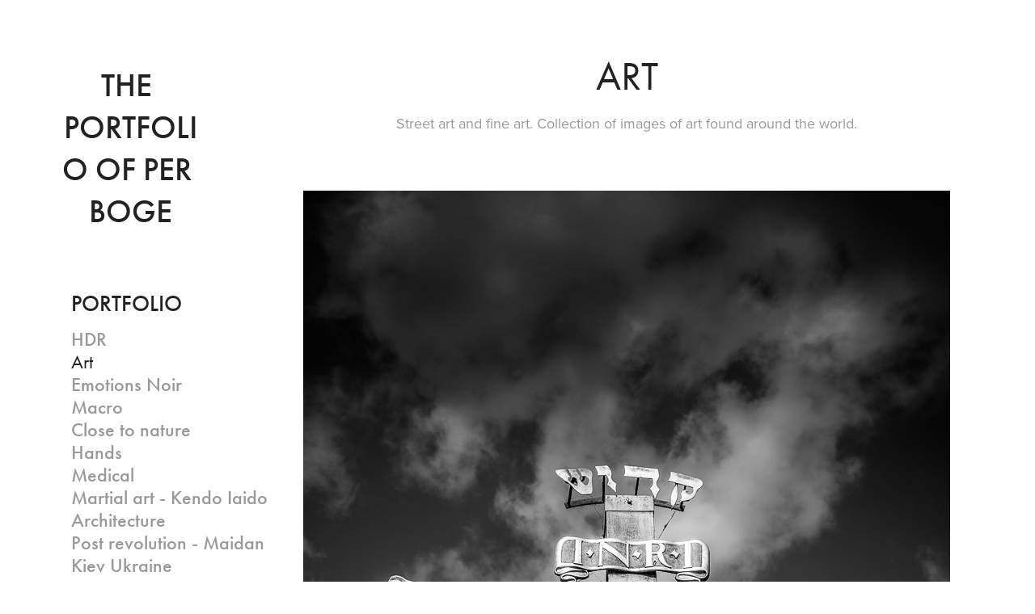

--- FILE ---
content_type: text/html; charset=utf-8
request_url: https://perboge.com/art
body_size: 4787
content:
<!DOCTYPE HTML>
<html lang="en-US">
<head>
  <meta charset="UTF-8" />
  <meta name="viewport" content="width=device-width, initial-scale=1" />
      <meta name="keywords"  content="art,street,fine,world,grafitti,sculpture" />
      <meta name="description"  content="Street art and fine art. Collection of images of art found around the world. " />
      <meta name="twitter:card"  content="summary_large_image" />
      <meta name="twitter:site"  content="@AdobePortfolio" />
      <meta  property="og:title" content="Per Boge - Art" />
      <meta  property="og:description" content="Street art and fine art. Collection of images of art found around the world. " />
      <meta  property="og:image" content="https://cdn.myportfolio.com/6db289b93e971941b24c18bcfe83830d/e5582550-c73f-446a-8671-88b71977c916_rwc_0x0x983x1200x983.jpg?h=7e051ea19291e10cc21e4a65a04e1d4a" />
        <link rel="icon" href="https://cdn.myportfolio.com/6db289b93e971941b24c18bcfe83830d/60c32e7e-4d96-490c-adca-d0aa12493ca0_carw_1x1x32.jpg?h=9c044e8deea94e0e1cda51f23c278eb6" />
        <link rel="apple-touch-icon" href="https://cdn.myportfolio.com/6db289b93e971941b24c18bcfe83830d/104abb3e-abc9-46fb-b1ae-941956154014_carw_1x1x180.jpg?h=e880a035cce76109c54bc43de9fc885f" />
      <link rel="stylesheet" href="/dist/css/main.css" type="text/css" />
      <link rel="stylesheet" href="https://cdn.myportfolio.com/6db289b93e971941b24c18bcfe83830d/717829a48b5fad64747b7bf2f577ae731761249519.css?h=1072c4d1ad9fd6982513e50b87eb29f0" type="text/css" />
    <link rel="canonical" href="https://perboge.com/art" />
      <title>Per Boge - Art</title>
    <script type="text/javascript" src="//use.typekit.net/ik/[base64].js?cb=35f77bfb8b50944859ea3d3804e7194e7a3173fb" async onload="
    try {
      window.Typekit.load();
    } catch (e) {
      console.warn('Typekit not loaded.');
    }
    "></script>
</head>
  <body class="transition-enabled">  <div class='page-background-video page-background-video-with-panel'>
  </div>
  <div class="js-responsive-nav">
    <div class="responsive-nav has-social">
      <div class="close-responsive-click-area js-close-responsive-nav">
        <div class="close-responsive-button"></div>
      </div>
          <nav data-hover-hint="nav">
              <ul class="group">
                  <li class="gallery-title"><a href="/projects" >PORTFOLIO</a></li>
            <li class="project-title"><a href="/hdr" >HDR</a></li>
            <li class="project-title"><a href="/art" class="active">Art</a></li>
            <li class="project-title"><a href="/emotions-noir" >Emotions Noir</a></li>
            <li class="project-title"><a href="/macro" >Macro</a></li>
            <li class="project-title"><a href="/close-to-nature" >Close to nature</a></li>
            <li class="project-title"><a href="/hands" >Hands</a></li>
            <li class="project-title"><a href="/medical" >Medical</a></li>
            <li class="project-title"><a href="/martial-art-kendo-iaido" >Martial art - Kendo Iaido</a></li>
            <li class="project-title"><a href="/architecture" >Architecture</a></li>
            <li class="project-title"><a href="/post-revolution-maidan-kiev-ukraine" >Post revolution - Maidan Kiev Ukraine</a></li>
            <li class="project-title"><a href="/faces-1" >Faces</a></li>
            <li class="project-title"><a href="/toughest-stockholm-june-2017" >Toughest Stockholm - June 2017</a></li>
            <li class="project-title"><a href="/products" >Products</a></li>
            <li class="project-title"><a href="/illustrations" >Illustrations</a></li>
            <li class="project-title"><a href="/social-protests" >Social protests</a></li>
            <li class="project-title"><a href="/ice-skaters-on-wet-ice" >Ice skaters on Wet ice</a></li>
            <li class="project-title"><a href="/abstract" >Abstract</a></li>
              </ul>
      <div class="page-title">
        <a href="/about-me" >About Per Boge</a>
      </div>
      <div class="page-title">
        <a href="/contact" >Contact page</a>
      </div>
      <div class="page-title">
        <a href="/contact-1" >My Micro Stock Accounts</a>
      </div>
      <div class="link-title">
        <a href="http://www.istock.com/portfolio/Perboge" target="_blank">Istock / Getty Portfolio</a>
      </div>
      <div class="link-title">
        <a href="http://shutterstock.com/g/Per+Boge" target="_blank">Shutterstock Portfolio</a>
      </div>
      <div class="link-title">
        <a href="https://stock.adobe.com/contributor/205998931/Per%20Boge" target="_blank">Adobe Portfolio</a>
      </div>
      <div class="link-title">
        <a href="https://www.bigstockphoto.com/sv/search/?contributor=per+boge" target="_blank">Bigstock Portfolio</a>
      </div>
      <div class="link-title">
        <a href="http://www.123rf.com/profile_perboge?" target="_blank">123RF Stockphoto Portfolio</a>
      </div>
      <div class="link-title">
        <a href="https://se.dreamstime.com/perboge_info" target="_blank">Dreamstime Portfolio</a>
      </div>
      <div class="link-title">
        <a href="https://www.mostphotos.com/sv-se/user/perboge">Mostphotos Portfolio</a>
      </div>
              <div class="social pf-nav-social" data-hover-hint="navSocialIcons">
                <ul>
                </ul>
              </div>
          </nav>
    </div>
  </div>
  <div class="site-wrap cfix js-site-wrap">
    <div class="site-container">
      <div class="site-content e2e-site-content">
        <div class="sidebar-content">
          <header class="site-header">
              <div class="logo-wrap" data-hover-hint="logo">
                    <div class="logo e2e-site-logo-text logo-text  ">
    <span class="preserve-whitespace">THE PORTFOLIO OF PER BOGE</span>
</div>
              </div>
  <div class="hamburger-click-area js-hamburger">
    <div class="hamburger">
      <i></i>
      <i></i>
      <i></i>
    </div>
  </div>
          </header>
              <nav data-hover-hint="nav">
              <ul class="group">
                  <li class="gallery-title"><a href="/projects" >PORTFOLIO</a></li>
            <li class="project-title"><a href="/hdr" >HDR</a></li>
            <li class="project-title"><a href="/art" class="active">Art</a></li>
            <li class="project-title"><a href="/emotions-noir" >Emotions Noir</a></li>
            <li class="project-title"><a href="/macro" >Macro</a></li>
            <li class="project-title"><a href="/close-to-nature" >Close to nature</a></li>
            <li class="project-title"><a href="/hands" >Hands</a></li>
            <li class="project-title"><a href="/medical" >Medical</a></li>
            <li class="project-title"><a href="/martial-art-kendo-iaido" >Martial art - Kendo Iaido</a></li>
            <li class="project-title"><a href="/architecture" >Architecture</a></li>
            <li class="project-title"><a href="/post-revolution-maidan-kiev-ukraine" >Post revolution - Maidan Kiev Ukraine</a></li>
            <li class="project-title"><a href="/faces-1" >Faces</a></li>
            <li class="project-title"><a href="/toughest-stockholm-june-2017" >Toughest Stockholm - June 2017</a></li>
            <li class="project-title"><a href="/products" >Products</a></li>
            <li class="project-title"><a href="/illustrations" >Illustrations</a></li>
            <li class="project-title"><a href="/social-protests" >Social protests</a></li>
            <li class="project-title"><a href="/ice-skaters-on-wet-ice" >Ice skaters on Wet ice</a></li>
            <li class="project-title"><a href="/abstract" >Abstract</a></li>
              </ul>
      <div class="page-title">
        <a href="/about-me" >About Per Boge</a>
      </div>
      <div class="page-title">
        <a href="/contact" >Contact page</a>
      </div>
      <div class="page-title">
        <a href="/contact-1" >My Micro Stock Accounts</a>
      </div>
      <div class="link-title">
        <a href="http://www.istock.com/portfolio/Perboge" target="_blank">Istock / Getty Portfolio</a>
      </div>
      <div class="link-title">
        <a href="http://shutterstock.com/g/Per+Boge" target="_blank">Shutterstock Portfolio</a>
      </div>
      <div class="link-title">
        <a href="https://stock.adobe.com/contributor/205998931/Per%20Boge" target="_blank">Adobe Portfolio</a>
      </div>
      <div class="link-title">
        <a href="https://www.bigstockphoto.com/sv/search/?contributor=per+boge" target="_blank">Bigstock Portfolio</a>
      </div>
      <div class="link-title">
        <a href="http://www.123rf.com/profile_perboge?" target="_blank">123RF Stockphoto Portfolio</a>
      </div>
      <div class="link-title">
        <a href="https://se.dreamstime.com/perboge_info" target="_blank">Dreamstime Portfolio</a>
      </div>
      <div class="link-title">
        <a href="https://www.mostphotos.com/sv-se/user/perboge">Mostphotos Portfolio</a>
      </div>
                  <div class="social pf-nav-social" data-hover-hint="navSocialIcons">
                    <ul>
                    </ul>
                  </div>
              </nav>
        </div>
        <main>
  <div class="page-container" data-context="page.page.container" data-hover-hint="pageContainer">
    <section class="page standard-modules">
        <header class="page-header content" data-context="pages" data-identity="id:p58aab78a9f92362b0e8c6f018128a3b1f7ac7e0cb5261d90e7374" data-hover-hint="pageHeader" data-hover-hint-id="p58aab78a9f92362b0e8c6f018128a3b1f7ac7e0cb5261d90e7374">
            <h1 class="title preserve-whitespace e2e-site-page-title">Art</h1>
            <p class="description">Street art and fine art. Collection of images of art found around the world. </p>
        </header>
      <div class="page-content js-page-content" data-context="pages" data-identity="id:p58aab78a9f92362b0e8c6f018128a3b1f7ac7e0cb5261d90e7374">
        <div id="project-canvas" class="js-project-modules modules content">
          <div id="project-modules">
              
              <div class="project-module module image project-module-image js-js-project-module"  style="padding-top: 0px;
padding-bottom: 40px;
  width: 100%;
  max-width: 800px;
  float: center;
  clear: both;
">

  

  
     <div class="js-lightbox" data-src="https://cdn.myportfolio.com/6db289b93e971941b24c18bcfe83830d/7dc438d378307ee6aaa744fe.jpg?h=c75bb21b7c8567a4be5cff45489ab8f1">
           <img
             class="js-lazy e2e-site-project-module-image"
             src="[data-uri]"
             data-src="https://cdn.myportfolio.com/6db289b93e971941b24c18bcfe83830d/7dc438d378307ee6aaa744fe_rw_1200.jpg?h=6ceb7d02f75e466e25dcbc16723d16c1"
             data-srcset="https://cdn.myportfolio.com/6db289b93e971941b24c18bcfe83830d/7dc438d378307ee6aaa744fe_rw_600.jpg?h=b459817f17a3ccbcdfd320272db5c6dc 600w,https://cdn.myportfolio.com/6db289b93e971941b24c18bcfe83830d/7dc438d378307ee6aaa744fe_rw_1200.jpg?h=6ceb7d02f75e466e25dcbc16723d16c1 800w,"
             data-sizes="(max-width: 800px) 100vw, 800px"
             width="800"
             height="0"
             style="padding-bottom: 150%; background: rgba(0, 0, 0, 0.03)"
             
           >
     </div>
  

</div>

              
              
              
              
              
              
              
              
              
              <div class="project-module module image project-module-image js-js-project-module"  style="padding-top: 0px;
padding-bottom: 40px;
  width: 100%;
  max-width: 800px;
  float: center;
  clear: both;
">

  

  
     <div class="js-lightbox" data-src="https://cdn.myportfolio.com/6db289b93e971941b24c18bcfe83830d/d25c0a2a70173700a036b512.jpg?h=89d5b289cd14af933f701bb02aa04726">
           <img
             class="js-lazy e2e-site-project-module-image"
             src="[data-uri]"
             data-src="https://cdn.myportfolio.com/6db289b93e971941b24c18bcfe83830d/d25c0a2a70173700a036b512_rw_1200.jpg?h=a3735d214865649c8a1047049aff90cc"
             data-srcset="https://cdn.myportfolio.com/6db289b93e971941b24c18bcfe83830d/d25c0a2a70173700a036b512_rw_600.jpg?h=17060db8a5484ed29cc9e92eab7bad48 600w,https://cdn.myportfolio.com/6db289b93e971941b24c18bcfe83830d/d25c0a2a70173700a036b512_rw_1200.jpg?h=a3735d214865649c8a1047049aff90cc 800w,"
             data-sizes="(max-width: 800px) 100vw, 800px"
             width="800"
             height="0"
             style="padding-bottom: 150%; background: rgba(0, 0, 0, 0.03)"
             
           >
     </div>
  

</div>

              
              
              
              
              
              
              
              
              
              <div class="project-module module image project-module-image js-js-project-module" >

  

  
     <div class="js-lightbox" data-src="https://cdn.myportfolio.com/6db289b93e971941b24c18bcfe83830d/97111923dcec98c46a4b6f20.jpg?h=807763dccd93ad3bcf5a919cfa540329">
           <img
             class="js-lazy e2e-site-project-module-image"
             src="[data-uri]"
             data-src="https://cdn.myportfolio.com/6db289b93e971941b24c18bcfe83830d/97111923dcec98c46a4b6f20_rw_1200.jpg?h=1601732fa938d616bc74f964149961a6"
             data-srcset="https://cdn.myportfolio.com/6db289b93e971941b24c18bcfe83830d/97111923dcec98c46a4b6f20_rw_600.jpg?h=3fe82414f2ffc5c2295c1441bf122655 600w,https://cdn.myportfolio.com/6db289b93e971941b24c18bcfe83830d/97111923dcec98c46a4b6f20_rw_1200.jpg?h=1601732fa938d616bc74f964149961a6 1200w,"
             data-sizes="(max-width: 1200px) 100vw, 1200px"
             width="1200"
             height="0"
             style="padding-bottom: 66.67%; background: rgba(0, 0, 0, 0.03)"
             
           >
     </div>
  

</div>

              
              
              
              
              
              
              
              
              
              <div class="project-module module image project-module-image js-js-project-module" >

  

  
     <div class="js-lightbox" data-src="https://cdn.myportfolio.com/6db289b93e971941b24c18bcfe83830d/61d1dedf78b394249c038dd3.jpg?h=dfaca99fb71c1133e4c0076b41b57eae">
           <img
             class="js-lazy e2e-site-project-module-image"
             src="[data-uri]"
             data-src="https://cdn.myportfolio.com/6db289b93e971941b24c18bcfe83830d/61d1dedf78b394249c038dd3_rw_1200.jpg?h=1a2b9d9c601ba85c5da81ebd7fbb03da"
             data-srcset="https://cdn.myportfolio.com/6db289b93e971941b24c18bcfe83830d/61d1dedf78b394249c038dd3_rw_600.jpg?h=34dde95f1730282e669b02e742fafa35 600w,https://cdn.myportfolio.com/6db289b93e971941b24c18bcfe83830d/61d1dedf78b394249c038dd3_rw_1200.jpg?h=1a2b9d9c601ba85c5da81ebd7fbb03da 1200w,"
             data-sizes="(max-width: 1200px) 100vw, 1200px"
             width="1200"
             height="0"
             style="padding-bottom: 56.17%; background: rgba(0, 0, 0, 0.03)"
             
           >
     </div>
  

</div>

              
              
              
              
              
              
              
              
              
              <div class="project-module module image project-module-image js-js-project-module"  style="padding-top: 0px;
padding-bottom: 40px;
  width: 100%;
  max-width: 800px;
  float: center;
  clear: both;
">

  

  
     <div class="js-lightbox" data-src="https://cdn.myportfolio.com/6db289b93e971941b24c18bcfe83830d/6a0ce8f3e2f005ccd52e0efa.jpg?h=622a81d846a1093b8f02398e04dd6a03">
           <img
             class="js-lazy e2e-site-project-module-image"
             src="[data-uri]"
             data-src="https://cdn.myportfolio.com/6db289b93e971941b24c18bcfe83830d/6a0ce8f3e2f005ccd52e0efa_rw_1200.jpg?h=b49d5c2ee5b03e9b4e53cf8d440e652c"
             data-srcset="https://cdn.myportfolio.com/6db289b93e971941b24c18bcfe83830d/6a0ce8f3e2f005ccd52e0efa_rw_600.jpg?h=dfe3583234d7a331cd874a4bbc53a4db 600w,https://cdn.myportfolio.com/6db289b93e971941b24c18bcfe83830d/6a0ce8f3e2f005ccd52e0efa_rw_1200.jpg?h=b49d5c2ee5b03e9b4e53cf8d440e652c 800w,"
             data-sizes="(max-width: 800px) 100vw, 800px"
             width="800"
             height="0"
             style="padding-bottom: 150%; background: rgba(0, 0, 0, 0.03)"
             
           >
     </div>
  

</div>

              
              
              
              
              
              
              
              
              
              <div class="project-module module image project-module-image js-js-project-module" >

  

  
     <div class="js-lightbox" data-src="https://cdn.myportfolio.com/6db289b93e971941b24c18bcfe83830d/6085926d4e291934e9d5ae6d.jpg?h=9a66cec30496fa060337861d8074a840">
           <img
             class="js-lazy e2e-site-project-module-image"
             src="[data-uri]"
             data-src="https://cdn.myportfolio.com/6db289b93e971941b24c18bcfe83830d/6085926d4e291934e9d5ae6d_rw_1200.jpg?h=23924067838b47661fbdeaf2caf1eaf5"
             data-srcset="https://cdn.myportfolio.com/6db289b93e971941b24c18bcfe83830d/6085926d4e291934e9d5ae6d_rw_600.jpg?h=6b90da0750588fe148c9143d91be1c4e 600w,https://cdn.myportfolio.com/6db289b93e971941b24c18bcfe83830d/6085926d4e291934e9d5ae6d_rw_1200.jpg?h=23924067838b47661fbdeaf2caf1eaf5 1200w,"
             data-sizes="(max-width: 1200px) 100vw, 1200px"
             width="1200"
             height="0"
             style="padding-bottom: 66.67%; background: rgba(0, 0, 0, 0.03)"
             
           >
     </div>
  

</div>

              
              
              
              
              
              
              
              
              
              <div class="project-module module image project-module-image js-js-project-module"  style="padding-top: 0px;
padding-bottom: 40px;
  width: 100%;
  max-width: 800px;
  float: center;
  clear: both;
">

  

  
     <div class="js-lightbox" data-src="https://cdn.myportfolio.com/6db289b93e971941b24c18bcfe83830d/7da1665287658b7b7850e464.jpg?h=1a9efd85ae6764a8c3e9e16053f5de96">
           <img
             class="js-lazy e2e-site-project-module-image"
             src="[data-uri]"
             data-src="https://cdn.myportfolio.com/6db289b93e971941b24c18bcfe83830d/7da1665287658b7b7850e464_rw_1200.jpg?h=2ae81c59a006319a248efc38c4246ca5"
             data-srcset="https://cdn.myportfolio.com/6db289b93e971941b24c18bcfe83830d/7da1665287658b7b7850e464_rw_600.jpg?h=213c4e467a3142aa496cf6c0be544267 600w,https://cdn.myportfolio.com/6db289b93e971941b24c18bcfe83830d/7da1665287658b7b7850e464_rw_1200.jpg?h=2ae81c59a006319a248efc38c4246ca5 800w,"
             data-sizes="(max-width: 800px) 100vw, 800px"
             width="800"
             height="0"
             style="padding-bottom: 150%; background: rgba(0, 0, 0, 0.03)"
             
           >
     </div>
  

</div>

              
              
              
              
              
              
              
              
              
              <div class="project-module module image project-module-image js-js-project-module"  style="padding-top: 0px;
padding-bottom: 40px;
  width: 100%;
  float: center;
  clear: both;
">

  

  
     <div class="js-lightbox" data-src="https://cdn.myportfolio.com/6db289b93e971941b24c18bcfe83830d/1d6aaa3013b1f8a07db4a32a.jpg?h=2e59b2b5059269288ab3d99165cbe29d">
           <img
             class="js-lazy e2e-site-project-module-image"
             src="[data-uri]"
             data-src="https://cdn.myportfolio.com/6db289b93e971941b24c18bcfe83830d/1d6aaa3013b1f8a07db4a32a_rw_1200.jpg?h=971ac545e860507ad29988a1b393037e"
             data-srcset="https://cdn.myportfolio.com/6db289b93e971941b24c18bcfe83830d/1d6aaa3013b1f8a07db4a32a_rw_600.jpg?h=91c38df15f8e1ee5afe128c5507c2eda 600w,https://cdn.myportfolio.com/6db289b93e971941b24c18bcfe83830d/1d6aaa3013b1f8a07db4a32a_rw_1200.jpg?h=971ac545e860507ad29988a1b393037e 1200w,"
             data-sizes="(max-width: 1200px) 100vw, 1200px"
             width="1200"
             height="0"
             style="padding-bottom: 66.67%; background: rgba(0, 0, 0, 0.03)"
             
           >
     </div>
  

</div>

              
              
              
              
              
              
              
              
              
              <div class="project-module module image project-module-image js-js-project-module"  style="padding-top: 0px;
padding-bottom: 40px;
  width: 100%;
  max-width: 800px;
  float: center;
  clear: both;
">

  

  
     <div class="js-lightbox" data-src="https://cdn.myportfolio.com/6db289b93e971941b24c18bcfe83830d/b1be0cdd687f9f8192e5257a.jpg?h=6a6f12c6e081260191cbb2db7eef59bb">
           <img
             class="js-lazy e2e-site-project-module-image"
             src="[data-uri]"
             data-src="https://cdn.myportfolio.com/6db289b93e971941b24c18bcfe83830d/b1be0cdd687f9f8192e5257a_rw_1200.jpg?h=46d4b50c5eada43afccac94ffc8e4d21"
             data-srcset="https://cdn.myportfolio.com/6db289b93e971941b24c18bcfe83830d/b1be0cdd687f9f8192e5257a_rw_600.jpg?h=0c90d9db9f9f6c40e510b4b99151c1fd 600w,https://cdn.myportfolio.com/6db289b93e971941b24c18bcfe83830d/b1be0cdd687f9f8192e5257a_rw_1200.jpg?h=46d4b50c5eada43afccac94ffc8e4d21 800w,"
             data-sizes="(max-width: 800px) 100vw, 800px"
             width="800"
             height="0"
             style="padding-bottom: 150%; background: rgba(0, 0, 0, 0.03)"
             
           >
     </div>
  

</div>

              
              
              
              
              
              
              
              
              
              <div class="project-module module image project-module-image js-js-project-module" >

  

  
     <div class="js-lightbox" data-src="https://cdn.myportfolio.com/6db289b93e971941b24c18bcfe83830d/8e880c7b652a6b374c5b954d.jpg?h=d71881a50c4999b5b073d4528dde1a4f">
           <img
             class="js-lazy e2e-site-project-module-image"
             src="[data-uri]"
             data-src="https://cdn.myportfolio.com/6db289b93e971941b24c18bcfe83830d/8e880c7b652a6b374c5b954d_rw_1200.jpg?h=b66f8ba4e59add541645f711bfd6ab93"
             data-srcset="https://cdn.myportfolio.com/6db289b93e971941b24c18bcfe83830d/8e880c7b652a6b374c5b954d_rw_600.jpg?h=758be999c4c9ecdf24a434c92a6d698d 600w,https://cdn.myportfolio.com/6db289b93e971941b24c18bcfe83830d/8e880c7b652a6b374c5b954d_rw_1200.jpg?h=b66f8ba4e59add541645f711bfd6ab93 1200w,"
             data-sizes="(max-width: 1200px) 100vw, 1200px"
             width="1200"
             height="0"
             style="padding-bottom: 66.67%; background: rgba(0, 0, 0, 0.03)"
             
           >
     </div>
  

</div>

              
              
              
              
              
              
              
              
              
              <div class="project-module module image project-module-image js-js-project-module"  style="padding-top: 0px;
padding-bottom: 40px;
  width: 100%;
  max-width: 800px;
  float: center;
  clear: both;
">

  

  
     <div class="js-lightbox" data-src="https://cdn.myportfolio.com/6db289b93e971941b24c18bcfe83830d/ada253129647d112918a7da3.jpg?h=a41400ae3bc15ced15cc160b946103f2">
           <img
             class="js-lazy e2e-site-project-module-image"
             src="[data-uri]"
             data-src="https://cdn.myportfolio.com/6db289b93e971941b24c18bcfe83830d/ada253129647d112918a7da3_rw_1200.jpg?h=af78990dd536bc06c0312b3fbe4718a4"
             data-srcset="https://cdn.myportfolio.com/6db289b93e971941b24c18bcfe83830d/ada253129647d112918a7da3_rw_600.jpg?h=40686ad83f684cd73518915066361b6f 600w,https://cdn.myportfolio.com/6db289b93e971941b24c18bcfe83830d/ada253129647d112918a7da3_rw_1200.jpg?h=af78990dd536bc06c0312b3fbe4718a4 800w,"
             data-sizes="(max-width: 800px) 100vw, 800px"
             width="800"
             height="0"
             style="padding-bottom: 150%; background: rgba(0, 0, 0, 0.03)"
             
           >
     </div>
  

</div>

              
              
              
              
              
              
              
              
          </div>
        </div>
      </div>
    </section>
        <section class="back-to-top" data-hover-hint="backToTop">
          <a href="#"><span class="arrow">&uarr;</span><span class="preserve-whitespace">Back to Top</span></a>
        </section>
        <a class="back-to-top-fixed js-back-to-top back-to-top-fixed-with-panel" data-hover-hint="backToTop" data-hover-hint-placement="top-start" href="#">
          <svg version="1.1" id="Layer_1" xmlns="http://www.w3.org/2000/svg" xmlns:xlink="http://www.w3.org/1999/xlink" x="0px" y="0px"
           viewBox="0 0 26 26" style="enable-background:new 0 0 26 26;" xml:space="preserve" class="icon icon-back-to-top">
          <g>
            <path d="M13.8,1.3L21.6,9c0.1,0.1,0.1,0.3,0.2,0.4c0.1,0.1,0.1,0.3,0.1,0.4s0,0.3-0.1,0.4c-0.1,0.1-0.1,0.3-0.3,0.4
              c-0.1,0.1-0.2,0.2-0.4,0.3c-0.2,0.1-0.3,0.1-0.4,0.1c-0.1,0-0.3,0-0.4-0.1c-0.2-0.1-0.3-0.2-0.4-0.3L14.2,5l0,19.1
              c0,0.2-0.1,0.3-0.1,0.5c0,0.1-0.1,0.3-0.3,0.4c-0.1,0.1-0.2,0.2-0.4,0.3c-0.1,0.1-0.3,0.1-0.5,0.1c-0.1,0-0.3,0-0.4-0.1
              c-0.1-0.1-0.3-0.1-0.4-0.3c-0.1-0.1-0.2-0.2-0.3-0.4c-0.1-0.1-0.1-0.3-0.1-0.5l0-19.1l-5.7,5.7C6,10.8,5.8,10.9,5.7,11
              c-0.1,0.1-0.3,0.1-0.4,0.1c-0.2,0-0.3,0-0.4-0.1c-0.1-0.1-0.3-0.2-0.4-0.3c-0.1-0.1-0.1-0.2-0.2-0.4C4.1,10.2,4,10.1,4.1,9.9
              c0-0.1,0-0.3,0.1-0.4c0-0.1,0.1-0.3,0.3-0.4l7.7-7.8c0.1,0,0.2-0.1,0.2-0.1c0,0,0.1-0.1,0.2-0.1c0.1,0,0.2,0,0.2-0.1
              c0.1,0,0.1,0,0.2,0c0,0,0.1,0,0.2,0c0.1,0,0.2,0,0.2,0.1c0.1,0,0.1,0.1,0.2,0.1C13.7,1.2,13.8,1.2,13.8,1.3z"/>
          </g>
          </svg>
        </a>
  </div>
              <footer class="site-footer" data-hover-hint="footer">
                <div class="footer-text">
                  Thanks for stopping by!!All images © Per Boge Photography
                </div>
              </footer>
        </main>
      </div>
    </div>
  </div>
</body>
<script type="text/javascript">
  // fix for Safari's back/forward cache
  window.onpageshow = function(e) {
    if (e.persisted) { window.location.reload(); }
  };
</script>
  <script type="text/javascript">var __config__ = {"page_id":"p58aab78a9f92362b0e8c6f018128a3b1f7ac7e0cb5261d90e7374","theme":{"name":"jackie"},"pageTransition":true,"linkTransition":true,"disableDownload":true,"localizedValidationMessages":{"required":"This field is required","Email":"This field must be a valid email address"},"lightbox":{"enabled":false},"cookie_banner":{"enabled":false},"googleAnalytics":{"trackingCode":"UA-92305189-1","anonymization":false}};</script>
  <script type="text/javascript" src="/site/translations?cb=35f77bfb8b50944859ea3d3804e7194e7a3173fb"></script>
  <script type="text/javascript" src="/dist/js/main.js?cb=35f77bfb8b50944859ea3d3804e7194e7a3173fb"></script>
</html>


--- FILE ---
content_type: text/plain
request_url: https://www.google-analytics.com/j/collect?v=1&_v=j102&a=1734466833&t=pageview&_s=1&dl=https%3A%2F%2Fperboge.com%2Fart&ul=en-us%40posix&dt=Per%20Boge%20-%20Art&sr=1280x720&vp=1280x720&_u=IEBAAEABAAAAACAAI~&jid=1186250944&gjid=1653812614&cid=645612688.1768762149&tid=UA-92305189-1&_gid=1237964632.1768762149&_r=1&_slc=1&z=1671792338
body_size: -449
content:
2,cG-NVJX2QDS7F